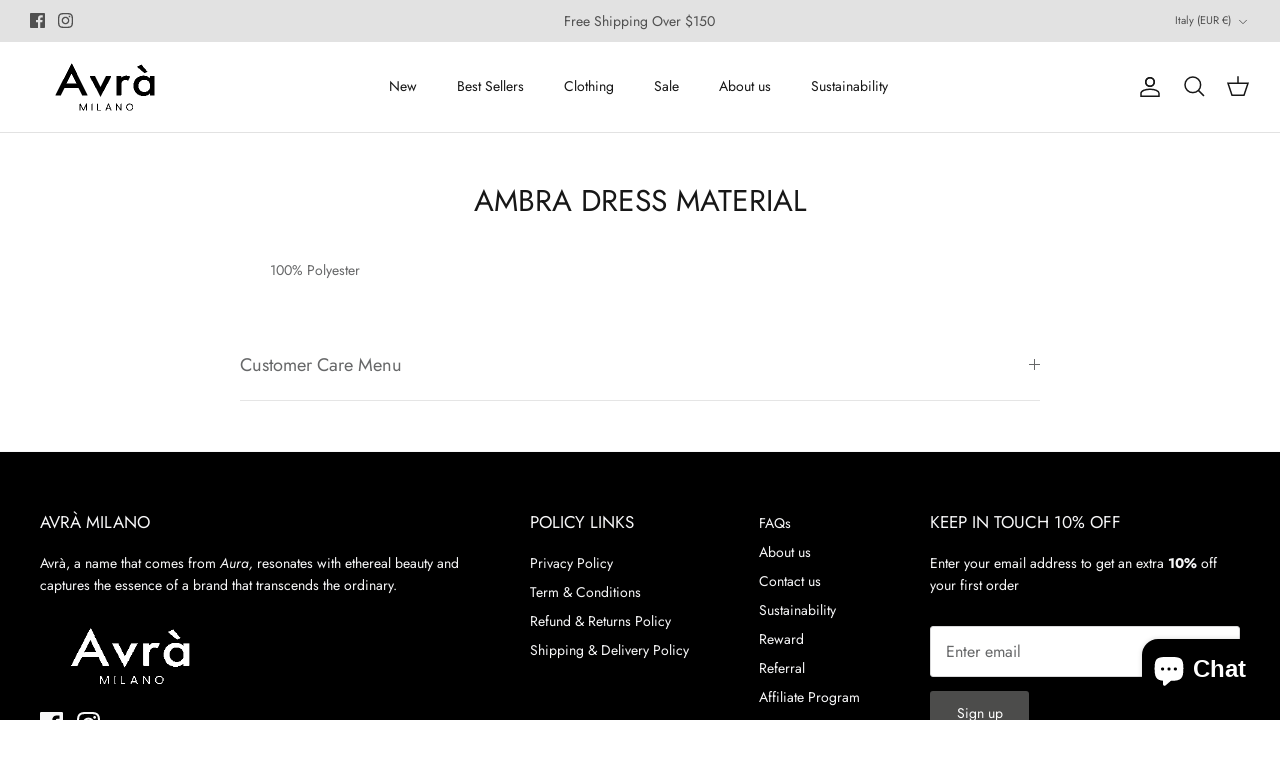

--- FILE ---
content_type: text/css
request_url: https://avramilano.com/cdn/shop/t/13/assets/swatches.css?v=97115716295430059781725442656
body_size: -169
content:
[data-swatch="hot fuchsia"]{--swatch-background-color:#f873ae}[data-swatch=purple]{--swatch-background-color:#493783}[data-swatch="soft pink"]{--swatch-background-color:#dbc2b6}[data-swatch="amaranth pink"]{--swatch-background-color:#e3c7d5}[data-swatch=black]{--swatch-background-color:#2e292d}[data-swatch="ballerina pink"]{--swatch-background-color:#c8a5a6}[data-swatch="sea green"]{--swatch-background-color:#d3e9ed}[data-swatch="light orange"]{--swatch-background-color:#edd9d2}[data-swatch="drack gray"]{--swatch-background-color:#7f8085}[data-swatch=beige]{--swatch-background-color: #d2c9b8}[data-swatch="drak fuchsia"]{--swatch-background-color: #97285a}[data-swatch=blue]{--swatch-background-color: #064592}[data-swatch=gray]{--swatch-background-color: #c5c7c1}[data-swatch="brick red"]{--swatch-background-color: #522319}[data-swatch="dark green"]{--swatch-background-color: #0E2418}[data-swatch=cream]{--swatch-background-color: #EDEBE7}[data-swatch=grey]{--swatch-background-color: #c5c7c1}[data-swatch=beige],[data-swatch="beige(pre-sale 7 days)"]{--swatch-background-color: #CEB29A}[data-swatch="grey(pre-sale 7 days)"]{--swatch-background-color: #c5c7c1}[data-swatch="black(pre-sale 7 days)"]{--swatch-background-color: #2e292d}[data-swatch="white black"]{--swatch-background-color: #E1E1E1}[data-swatch="white fuchsia"]{--swatch-background-color: #F8E3E3}[data-swatch="white green"]{--swatch-background-color: #C0EFD6}[data-swatch=green]{--swatch-background-color: #409a75}[data-swatch=lavender]{--swatch-background-color: #9878a5}[data-swatch=fuchsia]{--swatch-background-color: #c64368}[data-swatch=violet]{--swatch-background-color: #9f77a4}[data-swatch=cosmos]{--swatch-background-color: #de9c9a}[data-swatch=daisy]{--swatch-background-color: #efca91}[data-swatch="royal blue"]{--swatch-background-color: #0D5BC2}[data-swatch="fuchsia rose"]{--swatch-background-color: #972d6f}[data-swatch=darkgreen]{--swatch-background-color: #0A3F23}[data-swatch="night sea"]{--swatch-background-image: url(//avramilano.com/cdn/shop/files/nightsea_128x128_crop_bottom.png?v=6724212111300613687) }
/*# sourceMappingURL=/cdn/shop/t/13/assets/swatches.css.map?v=97115716295430059781725442656 */
